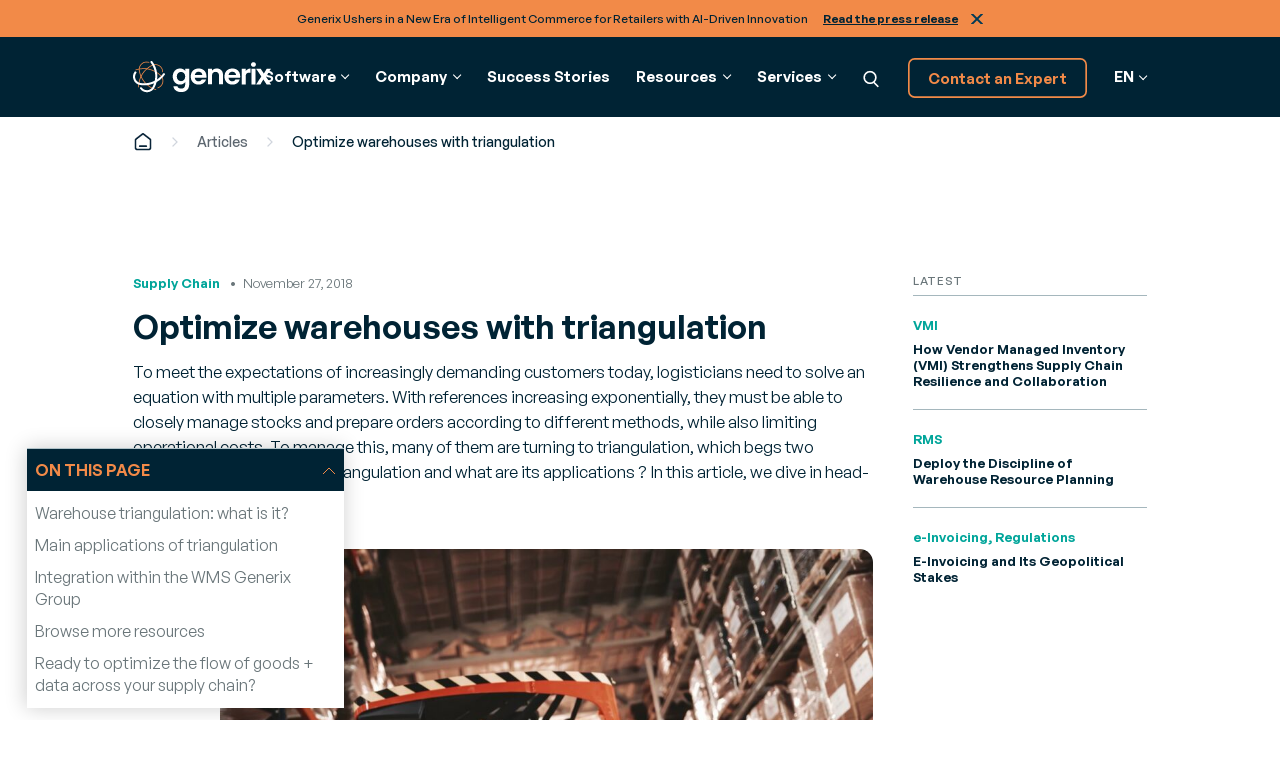

--- FILE ---
content_type: text/html; charset=UTF-8
request_url: https://www.generixgroup.com/en/blog/optimize-warehouse-triangulation
body_size: 75645
content:
<!DOCTYPE html>
<html lang="en-US">
<head>
	<meta charset="utf-8">
	<meta name="viewport" content="width=device-width, initial-scale=1.0">
	<link href="https://www.generixgroup.com/wp-content/themes/generix/assets/images/favicon.png" rel="shortcut icon">

			<!-- Data Layer -->
		<script>let dl_loadData = {"environnement":"Prod","website_language":"en","content_group":"Resources & Services","content_group2":"Knowledge Center","content_group3":"Blog article","content_type":"Page","user_interne":false,"translation_group":39126};</script>
		<script src="https://www.generixgroup.com/wp-content/themes/generix/dataLayer.js"></script>

		<!-- Sirdata Consent -->
		<script type="text/javascript" src="https://cache.consentframework.com/js/pa/36661/c/0UWCq/stub"></script>
		<script type="text/javascript" src="https://choices.consentframework.com/js/pa/36661/c/0UWCq/cmp" async></script>
		<!-- End Sirdata Consent -->
        <!--Preload banner image-->
        <link rel="preload"
				href="https://www.generixgroup.com/wp-content/uploads/2024/04/Homepage-PFA-new.png.webp"
				as="image"
				fetchpriority="high"
				imagesrcset="https://www.generixgroup.com/wp-content/uploads/2024/04/Homepage-PFA-new.png.webp">
					<!-- Google Tag Manager -->
			<script>(function(w,d,s,l,i){w[l]=w[l]||[];w[l].push({'gtm.start':
			new Date().getTime(),event:'gtm.js'});var f=d.getElementsByTagName(s)[0],
			j=d.createElement(s),dl=l!='dataLayer'?'&l='+l:'';j.async=true;j.src=
			'https://www.googletagmanager.com/gtm.js?id='+i+dl+ '&gtm_auth=zZbwuvnrkd38tjWjhpMUxw&gtm_preview=env-1&gtm_cookies_win=x';f.parentNode.insertBefore(j,f);
			})(window,document,'script','dataLayer','GTM-TD6D87FW');</script>
			<!-- End Google Tag Manager -->

			<!-- Marker.io -->
			<script>
				window.markerConfig = {
					project: '662fd8ce7863bbe3a3c6f6bc',
					source: 'snippet'
				};
				!function(e,r,a){if(!e.__Marker){e.__Marker={};var t=[],n={__cs:t};["show","hide","isVisible","capture","cancelCapture","unload","reload","isExtensionInstalled","setReporter","setCustomData","on","off"].forEach(function(e){n[e]=function(){var r=Array.prototype.slice.call(arguments);r.unshift(e),t.push(r)}}),e.Marker=n;var s=r.createElement("script");s.async=1,s.src="https://edge.marker.io/latest/shim.js";var i=r.getElementsByTagName("script")[0];i.parentNode.insertBefore(s,i)}}(window,document);
			</script>
			<!-- End Marker.io -->
			
	<meta name='robots' content='index, follow, max-image-preview:large, max-snippet:-1, max-video-preview:-1' />
	<style>img:is([sizes="auto" i], [sizes^="auto," i]) { contain-intrinsic-size: 3000px 1500px }</style>
	<link rel="alternate" hreflang="en" href="https://www.generixgroup.com/en/blog/optimize-warehouse-triangulation" />
<link rel="alternate" hreflang="x-default" href="https://www.generixgroup.com/en/blog/optimize-warehouse-triangulation" />

	<!-- This site is optimized with the Yoast SEO plugin v25.0 - https://yoast.com/wordpress/plugins/seo/ -->
	<title>Triangulation: the best way to optimize warehouses</title>
	<meta name="description" content="To optimize inventory and order management, several logistics operators use triangulation. How? Why? Your questions answered." />
	<link rel="canonical" href="https://www.generixgroup.com/en/blog/optimize-warehouse-triangulation" />
	<meta property="og:locale" content="en_US" />
	<meta property="og:type" content="article" />
	<meta property="og:title" content="Triangulation: the best way to optimize warehouses" />
	<meta property="og:description" content="To optimize inventory and order management, several logistics operators use triangulation. How? Why? Your questions answered." />
	<meta property="og:url" content="https://www.generixgroup.com/en/blog/optimize-warehouse-triangulation" />
	<meta property="og:site_name" content="Generix" />
	<meta property="article:published_time" content="2018-11-27T07:00:00+00:00" />
	<meta property="article:modified_time" content="2023-12-21T18:10:58+00:00" />
	<meta property="og:image" content="https://www.generixgroup.com/wp-content/uploads/2023/10/20181127_optimize_warehouses_with_triangulation.jpg" />
	<meta property="og:image:width" content="1200" />
	<meta property="og:image:height" content="900" />
	<meta property="og:image:type" content="image/jpeg" />
	<meta name="author" content="Aude Criqui" />
	<meta name="twitter:card" content="summary_large_image" />
	<meta name="twitter:label1" content="Written by" />
	<meta name="twitter:data1" content="Aude Criqui" />
	<script type="application/ld+json" class="yoast-schema-graph">{"@context":"https://schema.org","@graph":[{"@type":"WebPage","@id":"https://www.generixgroup.com/en/blog/optimize-warehouse-triangulation","url":"https://www.generixgroup.com/en/blog/optimize-warehouse-triangulation","name":"Triangulation: the best way to optimize warehouses","isPartOf":{"@id":"https://www.generixgroup.com/en/#website"},"primaryImageOfPage":{"@id":"https://www.generixgroup.com/en/blog/optimize-warehouse-triangulation#primaryimage"},"image":{"@id":"https://www.generixgroup.com/en/blog/optimize-warehouse-triangulation#primaryimage"},"thumbnailUrl":"https://www.generixgroup.com/wp-content/uploads/2023/10/20181127_optimize_warehouses_with_triangulation.jpg","datePublished":"2018-11-27T07:00:00+00:00","dateModified":"2023-12-21T18:10:58+00:00","author":{"@id":"https://www.generixgroup.com/en/#/schema/person/daedcb110c395ebb0f8a72795bd36ada"},"description":"To optimize inventory and order management, several logistics operators use triangulation. How? Why? Your questions answered.","breadcrumb":{"@id":"https://www.generixgroup.com/en/blog/optimize-warehouse-triangulation#breadcrumb"},"inLanguage":"en-US","potentialAction":[{"@type":"ReadAction","target":["https://www.generixgroup.com/en/blog/optimize-warehouse-triangulation"]}]},{"@type":"ImageObject","inLanguage":"en-US","@id":"https://www.generixgroup.com/en/blog/optimize-warehouse-triangulation#primaryimage","url":"https://www.generixgroup.com/wp-content/uploads/2023/10/20181127_optimize_warehouses_with_triangulation.jpg","contentUrl":"https://www.generixgroup.com/wp-content/uploads/2023/10/20181127_optimize_warehouses_with_triangulation.jpg","width":1200,"height":900,"caption":"20181127_optimize_warehouses_with_triangulation"},{"@type":"BreadcrumbList","@id":"https://www.generixgroup.com/en/blog/optimize-warehouse-triangulation#breadcrumb","itemListElement":[{"@type":"ListItem","position":1,"name":"Home","item":"https://www.generixgroup.com/en"},{"@type":"ListItem","position":2,"name":"Articles","item":"https://www.generixgroup.com/en/blog/post_type_custom/articles"},{"@type":"ListItem","position":3,"name":"Optimize warehouses with triangulation"}]},{"@type":"WebSite","@id":"https://www.generixgroup.com/en/#website","url":"https://www.generixgroup.com/en/","name":"Generix","description":"","potentialAction":[{"@type":"SearchAction","target":{"@type":"EntryPoint","urlTemplate":"https://www.generixgroup.com/en/?s={search_term_string}"},"query-input":{"@type":"PropertyValueSpecification","valueRequired":true,"valueName":"search_term_string"}}],"inLanguage":"en-US"},{"@type":"Person","@id":"https://www.generixgroup.com/en/#/schema/person/daedcb110c395ebb0f8a72795bd36ada","name":"Aude Criqui"}]}</script>
	<!-- / Yoast SEO plugin. -->


<style id='cost-calculator-builder-calculator-selector-style-inline-css'>
/*!***************************************************************************************************************************************************************************************************************************************!*\
  !*** css ./node_modules/css-loader/dist/cjs.js??ruleSet[1].rules[4].use[1]!./node_modules/postcss-loader/dist/cjs.js??ruleSet[1].rules[4].use[2]!./node_modules/sass-loader/dist/cjs.js??ruleSet[1].rules[4].use[3]!./src/style.scss ***!
  \***************************************************************************************************************************************************************************************************************************************/
.ccb-gutenberg-block {
  padding: 20px;
  border: 1px solid black;
}
.ccb-gutenberg-block__header {
  display: flex;
  align-items: center;
  margin-bottom: 20px;
}
.ccb-gutenberg-block__icon {
  margin-right: 20px;
}

/*# sourceMappingURL=style-index.css.map*/
</style>
<link rel='stylesheet' id='wp-components-css' href='https://www.generixgroup.com/wp-includes/css/dist/components/style.min.css?ver=6.8.1' media='all' />
<link rel='stylesheet' id='wp-preferences-css' href='https://www.generixgroup.com/wp-includes/css/dist/preferences/style.min.css?ver=6.8.1' media='all' />
<link rel='stylesheet' id='wp-block-editor-css' href='https://www.generixgroup.com/wp-includes/css/dist/block-editor/style.min.css?ver=6.8.1' media='all' />
<link rel='stylesheet' id='popup-maker-block-library-style-css' href='https://www.generixgroup.com/wp-content/plugins/popup-maker/dist/packages/block-library-style.css?ver=dbea705cfafe089d65f1' media='all' />
<link rel='stylesheet' id='style-css' href='https://www.generixgroup.com/wp-content/themes/generix/style.css' media='all' />
<link rel='stylesheet' id='fonts-css' href='https://www.generixgroup.com/wp-content/themes/generix/assets/fonts/fonts.css' media='all' />
<link rel='stylesheet' id='footer-css' href='https://www.generixgroup.com/wp-content/themes/generix/assets/styles/footer.css' media='all' />
<link rel='stylesheet' id='header-css' href='https://www.generixgroup.com/wp-content/themes/generix/assets/styles/header.css' media='all' />
<link rel='stylesheet' id='form-css' href='https://www.generixgroup.com/wp-content/themes/generix/assets/styles/form.css' media='all' />
<link rel='stylesheet' id='block-section-css' href='https://www.generixgroup.com/wp-content/themes/generix/blocks/section/section.css' media='all' />
<link rel='stylesheet' id='flickity-css' href='https://www.generixgroup.com/wp-content/themes/generix/assets/flickity/flickity.css' media='all' />
<script id="wpml-cookie-js-extra">
var wpml_cookies = {"wp-wpml_current_language":{"value":"en","expires":1,"path":"\/"}};
var wpml_cookies = {"wp-wpml_current_language":{"value":"en","expires":1,"path":"\/"}};
</script>
<script src="https://www.generixgroup.com/wp-content/plugins/sitepress-multilingual-cms/res/js/cookies/language-cookie.js?ver=474000" id="wpml-cookie-js" defer data-wp-strategy="defer"></script>
<meta name="generator" content="WPML ver:4.7.4 stt:37,1,4,68,27,66,67,2;" />
<script type="text/javascript">window.ccb_nonces = {"ccb_payment":"239c4d41db","ccb_contact_form":"a4f5a0c887","ccb_woo_checkout":"00c1768689","ccb_add_order":"8c5f8910fa","ccb_orders":"3790989cc5","ccb_update_order":"17db1e3663","ccb_complete_payment":"f5cc7794eb","ccb_send_invoice":"8b9993ea7a","ccb_get_invoice":"247aa9b130","ccb_wp_hook_nonce":"c56daf5a49","ccb_razorpay_receive":"7a1944c245","ccb_woocommerce_payment":"a4c4462061","ccb_calc_views":"1b46ab4e70","ccb_calc_interactions":"c49af0e33e"};</script><script type="application/ld+json">{"@context":"https://schema.org","@type":"NewsArticle","headline":"Optimize warehouses with triangulation","image":["https://www.generixgroup.com/wp-content/uploads/2023/10/20181127_optimize_warehouses_with_triangulation.jpg"],"datePublished":"2018-11-27T00:00:00-07:00","dateModified":"2023-12-21T11:10:58-07:00","author":{"@type":"Person","name":"Aude Criqui"},"publisher":{"@type":"Organization","name":"Generix","logo":{"@type":"ImageObject","url":""}},"description":"To meet the expectations of increasingly demanding customers today, logisticians need to solve an equation with multiple parameters. With references&hellip;","articleBody":"Supply Chain\n\t\t\t\t\t\t\tNovember 27, 2018\n\t\t\t\t\t\tOptimize warehouses with triangulation\n\t\t\tTo meet the expectations of increasingly demanding customers today, logisticians need to solve an equation with multiple parameters. With references increasing exponentially, they must be able to closely manage stocks and prepare orders according to different methods, while also limiting operational costs. To manage this, many of them are turning to triangulation, which begs two questions: What exactly is triangulation and what are its applications ? In this article, we dive in head-first.\n\t\t\n\n\t\t\n\t\t\t\n\t\t\t\t\n\t\t\t\t\t\n\t\t\t\t\n\t\t\t\t\n\t\t\t\t\t\n\t\t\t\t\n\t\t\t\t\n\t\t\t\t\t\n\t\t\t\t\n\t\t\t\n\n\t\t\t\n\t\t\t\tArticle\n\t\t\t\t\t\t\t\t\t\t\t\n\t\t\n\n\t\t\n\t\t\tWarehouse triangulation: what is it?\nBased on discoveries by Thales and the Pythagorean theorem, triangulation is a mathematical method used to calculate distances. The principle involves deriving distances by measuring the angles of triangles for which some dimensions are known. \nIn a warehouse, triangulation is used to optimize empty distances by offering forklift operators the assignments closest to them, with the same priority. This process can be applied to stocking and destocking, picking, transfer and preparation of orders per box.\nMain applications of triangulation\nDynamically adapt priorities\nTriangulation lets priorities be adapted in real-time according to distance. A non-urgent assignment can be given a higher priority if the distance required is not as far. \nAs regards destocking, assignments logically become increasingly urgent for each additional hour of loading. Triangulation is used in this case to dynamically adapt the priorities set for each assignment. \nTake the example of two pallets to ship in 15 and 20 minutes, respectively. If the pallet that needs to depart in 20 minutes corresponds with the closest assignments geographically, it can be given priority.\n MANQUE LE LIEN &gt;&gt; Further reading: How to boost warehouse mobility?\nSmooth loads and better handle emergencies\nWith triangulation, it is possible to define parameters that can re-weight emergencies, in order to smooth out priorities. That way, assignment optimization can be taken into account in parallel to the urgency of some tasks. \nIn the case of an urgent pallet located too far to exceptionally move a forklift, wait a few minutes in hopes that another will enter the area to can manage the task. The idea is to start a timer during which a forklift will have an opportunity near the area.  \nIf no forklift could handle the assignment in the time set out, the movement will be done exceptionally. In some cases, it is possible to optimize the distances traveled without negatively affecting productivity.\n MANQUE LE LIEN &gt;&gt; On the same topic: Improve the management of warehouse rounds\nHandle last-minute emergencies\nUsing triangulation, it is possible to find out the destination of a forklift as soon as an assignment is suggested for it. With this feature, the next most relevant mission according to position can be assigned to it without waiting for it to become available. \nIn the event of urgent supply, it is also possible to override priority relating to distance in order to perform strategic picking. Settings allow priority levels to be set when multiple emergencies are present.\nFill a tracking log\nA travel log containing trips and time spent per type of task is created from triangulation data to fill a tracking log. This information is a goldmine for the company, which can implement it into an artificial intelligence and machine learning MANQUE LE LIEN &gt;&gt; machine learning system for continued process optimization.\nIntegration within the WMS Generix Group \nRecently revised to respond to problems specific to team managers, the Generix Group Warehouse Management System (WMS) uses triangulation to optimize resource management operations and break through deadlock in real-time when disturbances arise. \nIn practice, a priority coefficient is attributed to each assignment saved in the WMS in order to list them by level of urgency for organizational purposes. They are then assigned to forklifts and order preparers according to availability and location in the warehouse. \nWhen priorities are modified, mission order is automatically recalculated to allow for priority handling of the most urgent operations. Priority changes suggested by triangulation can be managed smoothly by team managers.\n\t\t\n\t\n\t\n\t\t\t\t\t\n\t\t\t\tLatest\n\t\t\t\t\n\t\t\t\t\t\t\t\t\t\t\t\t\t\t\t\t\t\t\t\t\t\t\n\t\t\t\t\t\t\tVMI\n\t\t\t\t\t\t\tHow Vendor Managed Inventory (VMI) Strengthens Supply Chain Resilience and Collaboration\n\t\t\t\t\t\t\n\t\t\t\t\t\t\t\t\t\t\t\t\t\t\t\t\t\n\t\t\t\t\t\t\tRMS\n\t\t\t\t\t\t\tDeploy the Discipline of Warehouse Resource Planning\n\t\t\t\t\t\t\n\t\t\t\t\t\t\t\t\t\t\t\t\t\t\t\t\t\n\t\t\t\t\t\t\te-Invoicing, Regulations\n\t\t\t\t\t\t\tE-Invoicing and Its Geopolitical Stakes"}</script>		<style id="wp-custom-css">
			.HEADER .megamenu .group a:not(.b-button){
	font-size:16rem;
}

h1, .b-h1 {font-size: 48rem; line-height: 1.15;}
h2, .b-h2 {font-size: 40rem;}

.TIMELINE .container .b-column:nth-child(n+3){
    display:block!important;
}

.legal-consent-container {
	font-size:9px;
}

.legal-consent-container .field.hs-form-field {
font-size:16rem;
}
.titlebox {
	color:#F28A48;
}
.stat_sc {
	color:#F28A48;
	font-size:30rem;
	line-height: 1;
	font-weight: 600;
	margin: 0.5em 0 0;
}

#numbers_sc .b-pill {
    background: var(--light-navy);
    background-image: ;
    background-position-x: ;
    background-position-y: ;
    background-size: ;
    background-repeat: ;
    background-attachment: ;
    background-origin: ;
    background-clip: ;
    background-color: ;
    color: var(--white);
}
.enjeux .consulting-column h3 {
  color: var(--primary-orange);
}

.enjeux .flickity-slider .heading {
	display:none;
}

.rse .consulting-column {
	border: 2rem solid var(--green)!important;
}

.rse .b-column:last-of-type .consulting-column>p>em{
	margin-bottom: 32rem;
	font-size: 16rem;
}

.rse .consulting-column h3 {
	color: var(--green);
}

.consulting-column img {
	border-radius: 16rem;
}

.rse .flickity-slider .heading{
	display: none;
}

.rse-values .b-column .container{
	background: linear-gradient(var(--green),var(--white));
}

.ROW[data-variant="1"] .image{
	padding: 0;
	background: #182954;
}

.TESTIMONIAL[data-variant="1"] blockquote:before .roadmap {
    display: none;
}

.roadmap .TESTIMONIAL[data-variant="1"] blockquote:before  {
    display: none;
}

.b-page-foot:after {
	content: '';
  position: absolute;
  left: 0;
  width: 100%;
  height: 30px;
  background: red;
  background: var(--dark-navy);
}		</style>
		</head>
<body class="b-loading">

<input id="toggle-nav" type="checkbox" class="b-hidden" aria-hidden="true">



<div class="b-skip-links">
	<a href="#main">Skip to main content</a>
</div>



	<section class="b-announcement">
		<div class="b-announcement-content">
			<p>Generix Ushers in a New Era of Intelligent Commerce for Retailers with AI-Driven Innovation <a href="https://www.generixgroup.com/en/press-release/generix-ushers-in-a-new-era-of-intelligent-commerce-for-retailers-with-ai-driven-innovation">Read the press release</a></p>
		</div>
		<button>Close</button>
	</section>



<div class="b-page">
	<header class="b-page-head">
		<div class="HEADER">
			<div class="b-frame">
				<div class="container">
					<a class="logo" href="https://www.generixgroup.com/en"><img src="https://www.generixgroup.com/wp-content/themes/generix/assets/images/generix.svg" alt="Generix" style="width: 172rem; height: 41rem;"></a>
					<nav>
						<ul>



		
									<li tabindex="-1" class="megamenu" data-children="">
					<span class='a'>Software</span>
					<ul tabindex="-1">
						<li>
							<div class="wrapper">
																									<div class="group">
										<div class="heading">
																							<a href='https://www.generixgroup.com/en/edi-and-e-invoicing'>Finance</a>
																					</div>
										<ul class="links">
																							<li><a href='https://www.generixgroup.com/en/edi-and-e-invoicing/e-invoicing'>e-Invoicing													<span class="description">Digitize purchase and sales invoicing</span>
												</a></li>
																					</ul>
									</div>
																	<div class="group">
										<div class="heading">
																							<a href='https://www.generixgroup.com/en/supply-chain-operations'>Supply Chain</a>
																					</div>
										<ul class="links">
																							<li><a href='https://www.generixgroup.com/en/supply-chain-operations/warehouse-management-solochain'>Warehouse Management													<span class="description">Boost your speed, reliability, and profitability</span>
												</a></li>
																							<li><a href='https://www.generixgroup.com/en/supply-chain-operations/labor-management'>Resource Management													<span class="description">Empower your employees, optimize every moving part</span>
												</a></li>
																							<li><a href='https://www.generixgroup.com/en/supply-chain-operations/transport-management'>Transport Management													<span class="description">Increase ROI on every route</span>
												</a></li>
																							<li><a href='https://www.generixgroup.com/en/supply-chain-operations/vendor-managed-inventory'>Vendor Managed Inventory													<span class="description">Build a lean, demand-driven supply chain</span>
												</a></li>
																					</ul>
									</div>
																	<div class="group">
										<div class="heading">
																							<a href='https://www.generixgroup.com/en/omnichannel-commerce'>Commerce</a>
																					</div>
										<ul class="links">
																							<li><a href='https://www.generixgroup.com/en/omnichannel-commerce/order-management-system-oms'>Order Management System (OMS)													<span class="description">Orchestrate your orders</span>
												</a></li>
																							<li><a href='https://www.generixgroup.com/en/omnichannel-commerce/omnichannel-checkout'>Omnichannel checkout													<span class="description">Accept all forms of payment</span>
												</a></li>
																							<li><a href='https://www.generixgroup.com/en/omnichannel-commerce/customer-journey-and-loyalty'>Customer journey and loyalty													<span class="description">Engage with customers in real time and build customer loyalty</span>
												</a></li>
																							<li><a href='https://www.generixgroup.com/en/omnichannel-commerce/unified-inventory-management'>Unified inventory management													<span class="description">Perform all inventory movement operations in real time and implement management of your products’ second life</span>
												</a></li>
																					</ul>
									</div>
																	<div class="group">
										<div class="heading">
																							<a href='https://www.generixgroup.com/en/edi-and-e-invoicing'>BtoB Integration</a>
																					</div>
										<ul class="links">
																							<li><a href='https://www.generixgroup.com/en/edi-and-e-invoicing/edi-solutions'>EDI Solutions													<span class="description">Facilitate seamless data exchanges in the cloud</span>
												</a></li>
																							<li><a href='https://www.generixgroup.com/en/edi-and-e-invoicing/tradexpress'>TradeXpress Infinity													<span class="description">Bring your B2B and A2A data together</span>
												</a></li>
																					</ul>
									</div>
																									<div class="group">
										<span class="button-label">Explore 20+ software solutions</span>
										<a class="b-button alt-small alt-outline" href="https://www.generixgroup.com/en/view-all-software">View All Software</a>
									</div>
															</div>
						</li>
					</ul>
				</li>
												<li tabindex="-1" class="megamenu" data-children="2">
					<span class='a'>Company</span>
					<ul tabindex="-1">
						<li>
							<div class="wrapper">
																									<div class="group">
										<div class="heading">
																							<span class="a">Company</span>
																					</div>
										<ul class="links">
																							<li><a href='https://www.generixgroup.com/en/about'>About													<span class="description">Get to know Generix</span>
												</a></li>
																							<li><a href='https://www.generixgroup.com/en/leadership'>Leadership													<span class="description">Meet our executives and local leaders</span>
												</a></li>
																							<li><a href='https://www.generixgroup.com/en/careers'>Careers													<span class="description">Find your fit on our global team</span>
												</a></li>
																							<li><a href='https://www.generixgroup.com/en/news-and-events'>News &amp; Events													<span class="description">Browse the latest press releases and upcoming events</span>
												</a></li>
																					</ul>
									</div>
																	<div class="group">
										<div class="heading">
																							<span class="a">Clients and Partners</span>
																					</div>
										<ul class="links">
																							<li><a href='https://www.generixgroup.com/en/clients-and-partners/partners'>Partners													<span class="description">Explore Generix’s rich ecosystem of partners</span>
												</a></li>
																					</ul>
									</div>
																							</div>
						</li>
					</ul>
				</li>
												<li><a href='https://www.generixgroup.com/en/clients-and-partners/success-stories'>Success Stories</a></li>
												<li tabindex="-1" class="megamenu" data-children="2">
					<span class='a'>Resources</span>
					<ul tabindex="-1">
						<li>
							<div class="wrapper">
																									<div class="group">
										<div class="heading">
																							<a href='https://www.generixgroup.com/en/blog'>Content Library</a>
																					</div>
										<ul class="links">
																							<li><a href='https://www.generixgroup.com/en/blog?_t=articles#results'>Articles													<span class="description">Analyses and news to stay informed about the latest industry trends</span>
												</a></li>
																							<li><a href='#'>White papers													<span class="description">In-depth studies and expert advice to optimize your business processes</span>
												</a></li>
																							<li><a href='https://www.generixgroup.com/en/blog?_t=expert-opinion#results'>Expert opinions													<span class="description">Perspectives and recommendations from experts on industry challenges and solutions</span>
												</a></li>
																					</ul>
									</div>
																	<div class="group">
										<div class="heading">
																							<a href='https://www.generixgroup.com/en/e-invoicing-compliance-around-the-world'>Map of tax reforms</a>
																					</div>
										<ul class="links">
																							<li><a href='https://www.generixgroup.com/en/e-invoicing-compliance-around-the-world'>Interactive map E-invoicing													<span class="description">Real-time monitoring of global tax reforms to ensure your compliance</span>
												</a></li>
																					</ul>
									</div>
																							</div>
						</li>
					</ul>
				</li>
												<li tabindex="-1" class="megamenu" data-children="1">
					<span class='a'>Services</span>
					<ul tabindex="-1">
						<li>
							<div class="wrapper">
																									<div class="group">
										<div class="heading">
																							<span class="a">Services</span>
																					</div>
										<ul class="links">
																							<li><a href='https://www.generixgroup.com/en/consulting'>Consulting													<span class="description">Meet your business challenges</span>
												</a></li>
																							<li><a href='https://www.generixgroup.com/en/resources-and-services/user-training'>User Training													<span class="description">Online courses to get more from your Generix software</span>
												</a></li>
																					</ul>
									</div>
																							</div>
						</li>
					</ul>
				</li>
					


							<li><div class="search-container">
								<form class="search" action="https://www.generixgroup.com/en" autocomplete="off">
									<input type="text" name="s" placeholder="Search">
									<button type="submit">Search</button>
								</form>
							</div></li>
							<li data-inverted>
																<a class="b-button alt-small alt-outline" href="https://www.generixgroup.com/en/contact">Contact an Expert</a>
							</li>
							<li class="dropdown">
																																			<span class="a" tabindex="-1">en</span>
																									<ul>
																			<li><a href="https://www.generixgroup.com/fr">France (French)</a></li>
																													<li><a href="https://www.generixgroup.com/en/blog/optimize-warehouse-triangulation">North America (English)</a></li>
																													<li><a href="https://www.generixgroup.com/fr-ca">Canada (Français)</a></li>
																													<li><a href="https://www.generixgroup.com/es">Spain (Spanish)</a></li>
																													<li><a href="https://www.generixgroup.com/nl">Nederland (Dutch)</a></li>
																					<li><a href="https://www.generixgroup.com/nl">Belgium (Dutch)</a></li>
																													<li><a href="https://www.generixgroup.com/it">Italy (Italian)</a></li>
																													<li><a href="https://www.generixgroup.com/pt">Portugal (Portuguese)</a></li>
																													<li><a href="https://www.generixgroup.com/br">Brazil (Portuguese)</a></li>
																											</ul>
							</li>
						</ul>
					</nav>
					<a href="https://www.generixgroup.com/en?s" class="nav-search">Search</a>
					<label for="toggle-nav" class="nav-trigger">Menu</label>
				</div>
			</div>
		</div>

					<script type="text/javascript">
				if (sessionStorage.getItem('hideAnnouncement') == 1) {
					document.querySelector('.b-announcement').remove();
				} else {
					document.querySelector('.b-page-head').style.top = document.querySelector('.b-announcement').getBoundingClientRect().height + 'px';
				}
			</script>
			</header>



	<main id="main" class="b-page-body">
					<section class="breadcrumbs breadcrumbs-header">
				<div class="b-frame">
					<div class="container">
						<p id="breadcrumbs"><span><span><a href="https://www.generixgroup.com/en"><i class="icon-home">Home</i></a></span> <i class="icon-separator"></i> <span><a href="https://www.generixgroup.com/en/blog/post_type_custom/articles">Articles</a></span> <i class="icon-separator"></i> <span class="breadcrumb_last" aria-current="page">Optimize warehouses with triangulation</span></span></p>					</div>
				</div>
			</section>
		


	


<section class="b-section " data-variant="0" data-top="0" data-bottom="0" data-alignment=""
	>
		<div class="b-frame">
		


<div class="POST " data-variant="0">
	<article>
		<div class="meta">
			<div class="categories">Supply Chain</div>
							<div class="date">November 27, 2018</div>
						<h1 class="b-h2">Optimize warehouses with triangulation</h1>
			<p>To meet the expectations of increasingly demanding customers today, logisticians need to solve an equation with multiple parameters. With references increasing exponentially, they must be able to closely manage stocks and prepare orders according to different methods, while also limiting operational costs. To manage this, many of them are turning to triangulation, which begs two questions: What exactly is triangulation and what are its applications ? In this article, we dive in head-first.</p>
		</div>

		<div class="media">
			<div class="share">
				<a href="https://www.linkedin.com/cws/share?url=https://www.generixgroup.com/en/blog/optimize-warehouse-triangulation" target="_blank" aria-label="LinkedIn (opens in a new tab)">
					<svg viewBox="0 0 24 24"><path d="M22.2283 0.337891H1.77167C1.30179 0.337891 0.851161 0.51929 0.518909 0.842183C0.186657 1.16508 0 1.60301 0 2.05965V21.9401C0 22.3967 0.186657 22.8346 0.518909 23.1575C0.851161 23.4804 1.30179 23.6618 1.77167 23.6618H22.2283C22.6982 23.6618 23.1488 23.4804 23.4811 23.1575C23.8133 22.8346 24 22.3967 24 21.9401V2.05965C24 1.60301 23.8133 1.16508 23.4811 0.842183C23.1488 0.51929 22.6982 0.337891 22.2283 0.337891ZM7.15333 20.207H3.545V9.06817H7.15333V20.207ZM5.34667 7.52458C4.93736 7.52234 4.53792 7.40232 4.19873 7.17967C3.85955 6.95701 3.59584 6.6417 3.44088 6.27353C3.28591 5.90536 3.24665 5.50083 3.32803 5.11099C3.40941 4.72116 3.6078 4.36348 3.89816 4.08311C4.18851 3.80275 4.55781 3.61225 4.95947 3.53566C5.36112 3.45908 5.77711 3.49983 6.15495 3.65279C6.53279 3.80575 6.85554 4.06405 7.08247 4.3951C7.30939 4.72615 7.43032 5.11511 7.43 5.51289C7.43386 5.7792 7.38251 6.04355 7.27901 6.29016C7.17551 6.53678 7.02198 6.76062 6.82757 6.94835C6.63316 7.13607 6.40185 7.28384 6.14742 7.38284C5.893 7.48184 5.62067 7.53004 5.34667 7.52458ZM20.4533 20.2167H16.8467V14.1314C16.8467 12.3368 16.0617 11.7828 15.0483 11.7828C13.9783 11.7828 12.9283 12.5668 12.9283 14.1768V20.2167H9.32V9.07627H12.79V10.6199H12.8367C13.185 9.93472 14.405 8.76367 16.2667 8.76367C18.28 8.76367 20.455 9.925 20.455 13.3264L20.4533 20.2167Z"/></svg>
				</a>
				<a href="https://www.facebook.com/sharer/sharer.php?u=https://www.generixgroup.com/en/blog/optimize-warehouse-triangulation" target="_blank" aria-label="Facebook (opens in a new tab)">
					<svg viewBox="0 0 24 24"><path d="M24 11.662C24 5.22124 18.6274 0 12 0C5.37258 0 0 5.22124 0 11.662C0 17.4827 4.3882 22.3074 10.125 23.1823V15.033H7.07812V11.662H10.125V9.09269C10.125 6.16991 11.9166 4.55546 14.6576 4.55546C15.9701 4.55546 17.3438 4.78323 17.3438 4.78323V7.65317H15.8306C14.34 7.65317 13.875 8.55219 13.875 9.47535V11.662H17.2031L16.6711 15.033H13.875V23.1823C19.6118 22.3074 24 17.4827 24 11.662Z" /></svg>
				</a>
				<a href="https://twitter.com/intent/tweet?text=https://www.generixgroup.com/en/blog/optimize-warehouse-triangulation" target="_blank" aria-label="Twitter (opens in a new tab)">
					<svg viewBox="0 0 24 24"><path d="M10.1924 13.5314L3.11924 22H4.79536L10.937 14.6468L15.8423 22H21.5L14.0822 10.8807L21.5 2H19.8238L13.3381 9.76523L8.15769 2H2.5L10.1924 13.5314ZM19.2198 20.7003H16.6453L4.79457 3.24057H7.36913L19.2198 20.7003Z"/></svg>
				</a>
			</div>

			<div class="image">
				<div class="type">Article</div>
				<picture class='b-img' style=''><img src='https://www.generixgroup.com/wp-content/uploads/2023/10/20181127_optimize_warehouses_with_triangulation-960x720.jpg' width='960' height='720' loading='lazy' alt='20181127_optimize_warehouses_with_triangulation' style='aspect-ratio:16/9; object-fit:cover;' fetchpriority='' /></picture>							</div>
		</div>

		<div class="content" >
			<h2>Warehouse triangulation: what is it?</h2>
<p>Based on discoveries by Thales and the Pythagorean theorem, triangulation is a mathematical method used to calculate distances. The principle involves deriving distances by measuring the angles of triangles for which some dimensions are known. </p>
<p>In a warehouse, triangulation is used to optimize empty distances by offering forklift operators the assignments closest to them, with the same priority. This process can be applied to stocking and destocking, picking, transfer and preparation of orders per box.</p>
<h2>Main applications of triangulation</h2>
<h3>Dynamically adapt priorities</h3>
<p>Triangulation lets priorities be adapted in real-time according to distance. A non-urgent assignment can be given a higher priority if the distance required is not as far. </p>
<p>As regards destocking, assignments logically become increasingly urgent for each additional hour of loading. Triangulation is used in this case to dynamically adapt the priorities set for each assignment. </p>
<p>Take the example of two pallets to ship in 15 and 20 minutes, respectively. If the pallet that needs to depart in 20 minutes corresponds with the closest assignments geographically, it can be given priority.</p>
<p> <strong>MANQUE LE LIEN &gt;&gt;</strong> Further reading: <a href="https://www.generixgroup.com/en/blog/warehouse-mobility-wms">How to boost warehouse mobility?</a></p>
<h3>Smooth loads and better handle emergencies</h3>
<p>With triangulation, it is possible to define parameters that can re-weight emergencies, in order to smooth out priorities. That way, assignment optimization can be taken into account in parallel to the urgency of some tasks. </p>
<p>In the case of an urgent pallet located too far to exceptionally move a forklift, wait a few minutes in hopes that another will enter the area to can manage the task. The idea is to start a timer during which a forklift will have an opportunity near the area.  </p>
<p>If no forklift could handle the assignment in the time set out, the movement will be done exceptionally. In some cases, it is possible to optimize the distances traveled without negatively affecting productivity.</p>
<p> <strong>MANQUE LE LIEN &gt;&gt; </strong>On the same topic: <a href="https://www.generixgroup.com/en/blog/warehouse-rounds-management">Improve the management of warehouse rounds</a></p>
<h3>Handle last-minute emergencies</h3>
<p>Using triangulation, it is possible to find out the destination of a forklift as soon as an assignment is suggested for it. With this feature, the next most relevant mission according to position can be assigned to it without waiting for it to become available. </p>
<p>In the event of urgent supply, it is also possible to override priority relating to distance in order to perform strategic picking. Settings allow priority levels to be set when multiple emergencies are present.</p>
<h3>Fill a tracking log</h3>
<p>A travel log containing trips and time spent per type of task is created from triangulation data to fill a tracking log. This information is a goldmine for the company, which can implement it into an artificial intelligence and machine learning <strong>MANQUE LE LIEN &gt;&gt;</strong> <a href="https://www.generixgroup.com/en/blog/machine-learning-supply-chain-revolution">machine learning</a> system for continued process optimization.</p>
<h2>Integration within the WMS Generix Group </h2>
<p>Recently revised to respond to problems specific to team managers, the Generix Group Warehouse Management System (WMS) uses triangulation to optimize resource management operations and break through deadlock in real-time when disturbances arise. </p>
<p>In practice, a priority coefficient is attributed to each assignment saved in the WMS in order to list them by level of urgency for organizational purposes. They are then assigned to forklifts and order preparers according to availability and location in the warehouse. </p>
<p>When priorities are modified, mission order is automatically recalculated to allow for priority handling of the most urgent operations. Priority changes suggested by triangulation can be managed smoothly by team managers.</p>
		</div>
	</article>
	<aside data-sidebar-variant="0">
					<div class="latest-posts">
				<p class="b-h6">Latest</p>
				<ul>
																						<li>
							<div class="categories">VMI</div>
							<p class="b-h4"><a href="https://www.generixgroup.com/en/blog/comment-la-gestion-partagee-des-approvisionnements-gpa-renforce-la-resilience-et-la-collaboration-au-sein-de-la-supply-chain" >How Vendor Managed Inventory (VMI) Strengthens Supply Chain Resilience and Collaboration</a></p>
						</li>
																	<li>
							<div class="categories">RMS</div>
							<p class="b-h4"><a href="https://www.generixgroup.com/en/blog/deploy-the-discipline-of-warehouse-resource-planning" >Deploy the Discipline of Warehouse Resource Planning</a></p>
						</li>
																	<li>
							<div class="categories">e-Invoicing, Regulations</div>
							<p class="b-h4"><a href="https://www.generixgroup.com/en/blog/e-invoicing-geopolitical-stakes" >E-Invoicing and Its Geopolitical Stakes</a></p>
						</li>
									</ul>
			</div>
			</aside>
</div>

	</div>
</section>






<section class="b-section " data-variant="0" data-top="2" data-bottom="0" data-alignment=""
	>
		<div class="b-frame">
		



<div class="CONTENT " data-variant="1" data-width="10" >
		<div class="container alt-centered">
					<div class="content">
				<h2>Browse more resources</h2>
			</div>
					</div>
</div>





<div class="b-spacer " data-height="1"></div>





<div class="POSTS " data-variant="0" data-count="3">
	
	<div class="results" >
					
													
					<div class="posts">
						<div class="b-columns alt-bottom">
																							<div class="b-column" data-width="4">
									<article class="post">
										<div class="image">
											<picture class='b-img' style=''><img src='https://www.generixgroup.com/wp-content/uploads/2023/12/perche-adottare-vmi.jpg' width='540' height='320' loading='lazy' alt='perche-adottare-vmi' style='aspect-ratio:16/9; object-fit:cover;' fetchpriority='' /></picture>										</div>
										<div class="content">
											<div class="type">Article</div>
											<div class="date">24/10/2025</div>
											<div class="categories">VMI</div>
											<h3 class="b-h4"><a href="https://www.generixgroup.com/en/blog/comment-la-gestion-partagee-des-approvisionnements-gpa-renforce-la-resilience-et-la-collaboration-au-sein-de-la-supply-chain" >How Vendor Managed Inventory (VMI) Strengthens Supply Chain Resilience and Collaboration</a></h3>
											<p>To optimize inventory management, retailers and suppliers are increasingly turning to Vendor Managed Inventory (VMI) tools that transfer the responsibility&hellip;</p>
										</div>
									</article>
								</div>
																							<div class="b-column" data-width="4">
									<article class="post">
										<div class="image">
											<picture class='b-img' style=''><img src='https://www.generixgroup.com/wp-content/uploads/2023/12/RMS-Blog-DRUPAL22-640x334.jpg' width='640' height='334' loading='lazy' alt='RMS-Blog-DRUPAL22-scaled' style='aspect-ratio:16/9; object-fit:cover;' fetchpriority='' /></picture>										</div>
										<div class="content">
											<div class="type">Article</div>
											<div class="date">24/10/2025</div>
											<div class="categories">RMS</div>
											<h3 class="b-h4"><a href="https://www.generixgroup.com/en/blog/deploy-the-discipline-of-warehouse-resource-planning" >Deploy the Discipline of Warehouse Resource Planning</a></h3>
											<p>In an ever-evolving logistics environment, agile and precise warehouse resource management is essential to remain competitive. With increasing volumes driven&hellip;</p>
										</div>
									</article>
								</div>
																							<div class="b-column" data-width="4">
									<article class="post">
										<div class="image">
											<picture class='b-img' style=''><img src='https://www.generixgroup.com/wp-content/uploads/2024/12/compliance_invoicing-640x360.jpg' width='640' height='360' loading='lazy' alt='compliance_invoicing' style='aspect-ratio:16/9; object-fit:cover;' fetchpriority='' /></picture>										</div>
										<div class="content">
											<div class="type">Article</div>
											<div class="date">08/01/2025</div>
											<div class="categories">e-Invoicing, Regulations</div>
											<h3 class="b-h4"><a href="https://www.generixgroup.com/en/blog/e-invoicing-geopolitical-stakes" >E-Invoicing and Its Geopolitical Stakes</a></h3>
											<p>France’s electronic invoicing reform relies on a Y-architecture, where Partner Dematerialization Providers (PDPs) play a central role in issuing and&hellip;</p>
										</div>
									</article>
								</div>
													</div>
					</div>
				
							
			
						</div>

	</div>


	</div>
</section>





<section class="b-section " data-variant="1" data-top="0" data-bottom="0" data-alignment="0"
	>
			<div class="b-background">
							<picture class='b-img' style=''><source type='image/webp' srcset='https://www.generixgroup.com/wp-content/uploads/2023/11/bottom-cta-background-1.svg' media='(max-width: 480px) and (max-resolution:1.99dppx)'><source type='image/webp' srcset='https://www.generixgroup.com/wp-content/uploads/2023/11/bottom-cta-background-1.svg' media='(max-width: 960px)'><source type='image/webp' srcset='https://www.generixgroup.com/wp-content/uploads/2023/11/bottom-cta-background-1.svg'><img src='https://www.generixgroup.com/wp-content/uploads/2023/11/bottom-cta-background-1.svg' width='1920' height='960' loading='lazy' alt='bottom-cta-background-1' style='' fetchpriority='' /></picture>					</div>
		<div class="b-frame">
		



<div class="ROW " data-variant="0"  >
	<div class="row">
		<div class="b-columns alt-middle">
			<div class="b-column" data-width="7">
									<div class="image " data-animate>
						<picture class='b-img' style='margin:20rem 0 20rem 0;'><img src='https://www.generixgroup.com/wp-content/uploads/2023/12/data-power-cta.png' width='960' height='580' alt='data-power-cta' style='' fetchpriority='high' /></picture>											</div>
											</div>
			<div class="b-column" data-width="5">
									<div class="content">
						<h2>Ready to optimize the flow of goods + data across your supply chain?</h2>
<p>Work with our team to build your ideal supply chain software stack and tailor it to your unique business needs.</p>
													<div class="b-buttons ">
																																				<a class="b-button " href="https://www.generixgroup.com/en/contact" target="">
											<span>Contact an Expert</span></a>
																																		</div>
											</div>
							</div>
		</div>
	</div>
</div>


	</div>
</section>



</main>

		<div id="quickLinks" class="quick-links">
		<div class="progress-wrapper">
			<div class="progress-bar" id="progressBar"></div>
		</div>
		<span id="toggleQuickLinks" class="toggle-quick-links">
			On this page			<i class="toggle-quick-links-icon"></i>
		</span>
		<ul></ul>
	</div>

	<script>
	document.addEventListener("DOMContentLoaded", () => {
		const quickLinks = document.getElementById('quickLinks');
		if (!quickLinks) return;

		let headings = Array.from(document.querySelectorAll(".content h2, .entry-content h2, article h2"));
		if (!headings.length) {
			quickLinks.remove();
			return;
		}

        // find footer
        const footer = document.querySelector('footer.b-page-foot');
        if (!footer) return;

        const marginAboveFooter = 20; // px gap between quick links and footer
        let rafId = null;

        // Read the numeric 'bottom' configured in CSS (fallback to 20)
        function getBaseBottomPx() {
            const cs = getComputedStyle(quickLinks);
            let b = cs.getPropertyValue('bottom') || cs.bottom;
            if (!b || b === 'auto') return 20;
            return parseFloat(b.replace('px','')) || 20;
        }

        let baseBottom = getBaseBottomPx();

        function updatePosition() {
            rafId = null;

            // Footer top relative to viewport
            const fRect = footer.getBoundingClientRect();

            // compute overlap deterministically using window.innerHeight and baseBottom
            const quickBottomViewportY = window.innerHeight - baseBottom; // y-coordinate of quick-links bottom
            const overlap = quickBottomViewportY - fRect.top; // positive means overlapping footer

            if (overlap > 0) {
                // move up by overlap + margin
                quickLinks.style.transform = `translateY(-${Math.ceil(overlap + marginAboveFooter)}px)`;
            } else {
                quickLinks.style.transform = 'translateY(0)';
            }
        }

        function scheduleUpdate() {
            if (rafId) return;
            rafId = requestAnimationFrame(updatePosition);
        }

        // Recompute baseBottom on resize (in case responsive CSS changes it)
        window.addEventListener('resize', () => {
            baseBottom = getBaseBottomPx();
            scheduleUpdate();
        }, { passive: true });

        window.addEventListener('scroll', scheduleUpdate, { passive: true });

        // Also observe DOM size changes that could affect footer position (images, late content)
        const mo = new MutationObserver(() => scheduleUpdate());
        mo.observe(document.body, { childList: true, subtree: true, attributes: true, characterData: false });

        // init
        scheduleUpdate();

		const toggleBtn = document.getElementById('toggleQuickLinks');
		const quickLinksList = quickLinks.querySelector("ul");
		const progressBar = document.getElementById("progressBar");

		// compute header offset (CSS var or header element height)
		let headerOffset = (() => {
			const cssVar = getComputedStyle(document.documentElement).getPropertyValue('--headerHeight');
			if (cssVar) {
				const n = parseInt(cssVar.replace('px','').trim());
				if (!isNaN(n)) return n;
			}
			const headerEl = document.querySelector('header');
			return headerEl ? headerEl.offsetHeight : 0;
		})();

		// toggle quick links (jQuery-friendly if available)
		if( window.innerWidth > 960 ) {
			toggleBtn.classList.add('toggled');
		}
		toggleBtn.addEventListener('click', () => {
			toggleBtn.classList.toggle('toggled');
			if (window.jQuery) {
				jQuery(quickLinksList).slideToggle();
			} else {
				const isHidden = getComputedStyle(quickLinksList).display === 'none';
				quickLinksList.style.display = isHidden ? 'block' : 'none';
			}
		});

		function buildList() {
			quickLinksList.innerHTML = '';
			headings.forEach((h, i) => {
				if (!h.id) h.id = `section${i+1}`;
				const li = document.createElement('li');
				const a = document.createElement('a');
				a.href = `#${h.id}`;
				a.textContent = h.textContent || `Section ${i+1}`;
				a.setAttribute('data-target', h.id);
				li.appendChild(a);
				quickLinksList.appendChild(li);
			});
		}

		buildList();

		const links = quickLinksList.querySelectorAll('a');

		// Smooth scroll on click and mark active immediately (prevent flicker)
		links.forEach(a => {
			a.addEventListener('click', (e) => {
				e.preventDefault();
				const targetId = a.getAttribute('data-target');
				const target = document.getElementById(targetId);
				if (!target) return;
				const top = target.getBoundingClientRect().top + window.pageYOffset - headerOffset - 8;
				setActiveById(targetId);
				window.scrollTo({ top, behavior: 'smooth' });
			});
		});

		// Parameters
		const TARGET_Y = 100; // px from top where the "active" point sits (tweak if needed)
		const CLEAR_MARGIN = 40; // how many px above first heading we need to be to clear active
		let activeId = null;

		function setActiveById(id) {
			if (id === activeId) return;
			// remove previous active
			if (activeId) {
				const prevLink = quickLinksList.querySelector(`a[data-target="${activeId}"]`);
				if (prevLink && prevLink.parentElement) prevLink.parentElement.classList.remove('active');
			}
			// set new active
			const newLink = quickLinksList.querySelector(`a[data-target="${id}"]`);
			if (newLink && newLink.parentElement) newLink.parentElement.classList.add('active');
			activeId = id;

			// update progress bar
			const idx = headings.findIndex(h => h.id === id);
			if (idx >= 0) {
				const pct = ((idx + 1) / headings.length) * 100;
				progressBar.style.width = pct + '%';
			}
		}

		function clearActive() {
			if (!activeId) return;
			const prevLink = quickLinksList.querySelector(`a[data-target="${activeId}"]`);
			if (prevLink && prevLink.parentElement) prevLink.parentElement.classList.remove('active');
			activeId = null;
			progressBar.style.width = '0%';
		}

		// main scroll update: choose heading closest to the TARGET_Y (viewport coords),
		// but only clear when user is noticeably above the first heading (CLEAR_MARGIN)
		let ticking = false;
		function onScrollUpdate() {
			ticking = false;

			// recalc headings if DOM changed (optional — comment out if not needed)
			// headings = Array.from(document.querySelectorAll(".content h2, .entry-content h2, article h2"));

			let closest = null;
			let minDist = Infinity;
			for (let h of headings) {
				const rect = h.getBoundingClientRect();
				// distance from our target point (take headerOffset into account)
				const dist = Math.abs((rect.top - headerOffset) - TARGET_Y);
				if (dist < minDist) {
					minDist = dist;
					closest = h;
				}
			}

			// Determine if we're clearly above the first heading:
			const firstRect = headings[0].getBoundingClientRect();
			// viewport offset of the first heading relative to top of viewport, adjusted by header
			const firstTopAdj = firstRect.top - headerOffset;
			// if firstTopAdj is significantly greater than TARGET_Y => user is above first heading
			if (firstTopAdj > TARGET_Y + CLEAR_MARGIN) {
				clearActive();
				return;
			}

			// If the closest heading is within a reasonable distance, set it active.
			// The minDist threshold can be relaxed; using WINDOW/2 would be too large; but we rely on closest.
			if (closest && closest.id) {
				setActiveById(closest.id);
			}
		}

		// rAF-driven scroll handler
		window.addEventListener('scroll', () => {
			if (!ticking) {
				window.requestAnimationFrame(onScrollUpdate);
				ticking = true;
			}
		}, { passive: true });

		// Recompute headerOffset on resize and recalc immediately
		window.addEventListener('resize', () => {
			const cssVar = getComputedStyle(document.documentElement).getPropertyValue('--headerHeight');
			if (cssVar) {
				const n = parseInt(cssVar.replace('px','').trim());
				if (!isNaN(n)) headerOffset = n;
			} else {
				const headerEl = document.querySelector('header');
				headerOffset = headerEl ? headerEl.offsetHeight : 0;
			}
			// Rebuild headings (useful if responsive layout moves things)
			headings = Array.from(document.querySelectorAll(".content h2, .entry-content h2, article h2"));
			buildList();
			// rebind click handlers for new links
			quickLinksList.querySelectorAll('a').forEach(a => {
				a.addEventListener('click', (e) => {
					e.preventDefault();
					const targetId = a.getAttribute('data-target');
					const target = document.getElementById(targetId);
					if (!target) return;
					const top = target.getBoundingClientRect().top + window.pageYOffset - headerOffset - 8;
					setActiveById(targetId);
					window.scrollTo({ top, behavior: 'smooth' });
				});
			});
			onScrollUpdate();
		});

		// After full load (images/fonts may shift layout), do a delayed check
		window.addEventListener('load', () => {
			setTimeout(onScrollUpdate, 60);
		});

		// initial run
		onScrollUpdate();
	});
	</script>

			<section class="breadcrumbs breadcrumbs-footer">
			<div class="b-frame">
				<div class="container">
					<p id="breadcrumbs"><span><span><a href="https://www.generixgroup.com/en"><i class="icon-home">Home</i></a></span> <i class="icon-separator"></i> <span><a href="https://www.generixgroup.com/en/blog/post_type_custom/articles">Articles</a></span> <i class="icon-separator"></i> <span class="breadcrumb_last" aria-current="page">Optimize warehouses with triangulation</span></span></p>				</div>
			</div>
		</section>
	
	<footer class="b-page-foot">
		<div class="FOOTER" data-inverted>
			<div class="b-frame">
				<div class="b-columns alt-middle">
					<div class="b-column" data-width="9">
						<p class="b-h2">Connecting Businesses Together</p>
					</div>
					<div class="b-column" data-width="3">
						<div class="flex">
							<a class="logo-mobile" href="https://www.generixgroup.com/en"><img src="https://www.generixgroup.com/wp-content/themes/generix/assets/images/generix.svg" alt="Generix"></a>
							<div class="languages" tabindex="-1" ontouchstart>
																									<span class="a">
																					en																			</span>
																<ul>
																			<li><a href="https://www.generixgroup.com/fr">France (French)</a></li>
																													<li><a href="https://www.generixgroup.com/en/blog/optimize-warehouse-triangulation">North America (English)</a></li>
																													<li><a href="https://www.generixgroup.com/fr-ca">Canada (Français)</a></li>
																													<li><a href="https://www.generixgroup.com/es">Spain (Spanish)</a></li>
																													<li><a href="https://www.generixgroup.com/nl">Nederland (Dutch)</a></li>
																					<li><a href="https://www.generixgroup.com/nl">Belgium (Dutch)</a></li>
																													<li><a href="https://www.generixgroup.com/it">Italy (Italian)</a></li>
																													<li><a href="https://www.generixgroup.com/pt">Portugal (Portuguese)</a></li>
																													<li><a href="https://www.generixgroup.com/br">Brazil (Portuguese)</a></li>
																											</ul>
							</div>
						</div>
					</div>
				</div>

				<nav>
					<ul>
													<li>
								<div class="heading">Software</div>
								<ul>
																												<li><a href='https://www.generixgroup.com/en/supply-chain-operations'>Supply Chain Operations</a>
																							<ul>
																											<li><a href='https://www.generixgroup.com/en/supply-chain-operations/warehouse-management-solochain'>Warehouse Management</a></li>
																											<li><a href='https://www.generixgroup.com/en/supply-chain-operations/labor-management'>Labor Management</a></li>
																											<li><a href='https://www.generixgroup.com/en/supply-chain-operations/transport-management'>Transport Management</a></li>
																											<li><a href='https://www.generixgroup.com/en/supply-chain-operations/vendor-managed-inventory'>Vendor Managed Inventory</a></li>
																											<li><a href='https://www.generixgroup.com/en/supply-chain-operations/yard-management'>Yard Management</a></li>
																											<li><a href='https://www.generixgroup.com/en/supply-chain-operations/data-power'>Data Power</a></li>
																											<li><a href='https://www.generixgroup.com/en/supply-chain-operations/carrier-portal'>Carrier Portal</a></li>
																											<li><a href='https://www.generixgroup.com/en/supply-chain-operations/3pl-portal'>3PL Portal</a></li>
																											<li><a href='https://www.generixgroup.com/en/supply-chain-operations/order-tracking'>Order Tracking</a></li>
																									</ul>
																																	</li>
																			<li><a href='https://www.generixgroup.com/en/edi-and-e-invoicing'>EDI &#038; e-Invoicing</a>
																							<ul>
																											<li><a href='https://www.generixgroup.com/en/edi-and-e-invoicing/e-invoicing'>e-Invoicing</a></li>
																											<li><a href='https://www.generixgroup.com/en/edi-and-e-invoicing/edi-solutions'>EDI Solutions</a></li>
																											<li><a href='https://www.generixgroup.com/en/edi-and-e-invoicing/tradexpress'>TradeXpress</a></li>
																											<li><a href='https://www.generixgroup.com/en/edi-and-e-invoicing/ap-automation'>AP Automation</a></li>
																											<li><a href='https://www.generixgroup.com/en/edi-and-e-invoicing/customer-portal'>Customer Portal</a></li>
																											<li><a href='https://www.generixgroup.com/en/edi-and-e-invoicing/supplier-portal'>Supplier Portal</a></li>
																											<li><a href='https://www.generixgroup.com/en/edi-and-e-invoicing/collaborative-network'>Collaborative Network</a></li>
																											<li><a href='https://www.generixgroup.com/en/edi-and-e-invoicing/onboarding-services'>Onboarding Services</a></li>
																											<li><a href='https://www.generixgroup.com/en/edi-and-e-invoicing/archive-services'>Archive Services</a></li>
																									</ul>
																																	</li>
																			<li><a href='https://www.generixgroup.com/en/omnichannel-commerce'>Omnichannel commerce</a>
																							<ul>
																											<li><a href='https://www.generixgroup.com/en/omnichannel-commerce/order-management-system-oms'>Order Management System (OMS)</a></li>
																											<li><a href='https://www.generixgroup.com/en/omnichannel-commerce/omnichannel-checkout'>Omnichannel checkout</a></li>
																											<li><a href='https://www.generixgroup.com/en/omnichannel-commerce/customer-journey-and-loyalty'>Customer journey and loyalty</a></li>
																											<li><a href='https://www.generixgroup.com/en/omnichannel-commerce/unified-inventory-management'>Unified inventory management</a></li>
																									</ul>
																									<a class="b-button alt-small alt-outline" href="https://www.generixgroup.com/en/view-all-software">View All Software</a>
																																	</li>
									
																	</ul>
							</li>
													<li>
								<div class="heading">Company</div>
								<ul>
																												<li><a href='https://www.generixgroup.com/en/about'>About</a>
																					</li>
																			<li><a href='https://www.generixgroup.com/en/leadership'>Leadership</a>
																					</li>
																			<li><a href='https://www.generixgroup.com/en/careers'>Careers</a>
																					</li>
																			<li><a href='https://www.generixgroup.com/en/news-and-events'>News &amp; Events</a>
																					</li>
																			<li><a href='https://www.generixgroup.com/en/clients-and-partners/partners'>Partners</a>
																					</li>
									
																	</ul>
							</li>
													<li>
								<div class="heading">Our Clients</div>
								<ul>
																												<li><a href='https://www.generixgroup.com/en/clients-and-partners/success-stories'>Success Stories</a>
																					</li>
									
																	</ul>
							</li>
													<li>
								<div class="heading">Resources</div>
								<ul>
																												<li><a href='https://www.generixgroup.com/en/blog'>Content Library</a>
																					</li>
									
																	</ul>
							</li>
													<li>
								<div class="heading">Services</div>
								<ul>
																												<li><a href='https://www.generixgroup.com/en/resources-and-services/user-training'>User Training</a>
																					</li>
									
																	</ul>
							</li>
											</ul>
				</nav>

				<div class="b-columns">
					<div class="b-column" data-width="3">
						<a class="b-button alt-small" href="https://www.generixgroup.com/en/contact">Contact an Expert</a>
					</div>
					<div class="b-column" data-width="6">
						<div class="legal">
							<div class="links">
																	<a href='https://www.generixgroup.com/en/privacy-policy'>Privacy Policy</a>
																	<a href='https://www.generixgroup.com/en/data-privacy'>Website Privacy Policy</a>
																	<a href='https://www.generixgroup.com/en/candidate-privacy-policy'>Privacy Policy for Candidates</a>
																	<a href='https://www.generixgroup.com/en/legal-notice'>Legal Notice</a>
																	<a href='https://www.generixgroup.com/wp-content/uploads/2024/11/Code_of_Business_Conduct_and_Ethics.pdf'>Code of Business Conduct and Ethics</a>
															</div>
							<div class="copyright">&copy; 2026 Generix Group. All rights reserved.</div>
						</div>
					</div>
					<div class="b-column" data-width="3">
						<div class="social">
							<div class="heading">Follow Us</div>
															<a href="https://www.linkedin.com/company/generix/" target="_blank" aria-label="LinkedIn (opens in a new tab)">
									<svg viewBox="0 0 24 24"><path d="M22.2283 0.337891H1.77167C1.30179 0.337891 0.851161 0.51929 0.518909 0.842183C0.186657 1.16508 0 1.60301 0 2.05965V21.9401C0 22.3967 0.186657 22.8346 0.518909 23.1575C0.851161 23.4804 1.30179 23.6618 1.77167 23.6618H22.2283C22.6982 23.6618 23.1488 23.4804 23.4811 23.1575C23.8133 22.8346 24 22.3967 24 21.9401V2.05965C24 1.60301 23.8133 1.16508 23.4811 0.842183C23.1488 0.51929 22.6982 0.337891 22.2283 0.337891ZM7.15333 20.207H3.545V9.06817H7.15333V20.207ZM5.34667 7.52458C4.93736 7.52234 4.53792 7.40232 4.19873 7.17967C3.85955 6.95701 3.59584 6.6417 3.44088 6.27353C3.28591 5.90536 3.24665 5.50083 3.32803 5.11099C3.40941 4.72116 3.6078 4.36348 3.89816 4.08311C4.18851 3.80275 4.55781 3.61225 4.95947 3.53566C5.36112 3.45908 5.77711 3.49983 6.15495 3.65279C6.53279 3.80575 6.85554 4.06405 7.08247 4.3951C7.30939 4.72615 7.43032 5.11511 7.43 5.51289C7.43386 5.7792 7.38251 6.04355 7.27901 6.29016C7.17551 6.53678 7.02198 6.76062 6.82757 6.94835C6.63316 7.13607 6.40185 7.28384 6.14742 7.38284C5.893 7.48184 5.62067 7.53004 5.34667 7.52458ZM20.4533 20.2167H16.8467V14.1314C16.8467 12.3368 16.0617 11.7828 15.0483 11.7828C13.9783 11.7828 12.9283 12.5668 12.9283 14.1768V20.2167H9.32V9.07627H12.79V10.6199H12.8367C13.185 9.93472 14.405 8.76367 16.2667 8.76367C18.28 8.76367 20.455 9.925 20.455 13.3264L20.4533 20.2167Z"/></svg>
								</a>
																																		</div>
					</div>
				</div>
			</div>
			<img class="logo animate-slidedownfooterlogo" src="https://www.generixgroup.com/wp-content/themes/generix/assets/images/generix-light-navy.svg" alt="Generix" data-animate loading="lazy" width="172" height="41">
		</div>
	</footer>
</div>



<div class="b-nav" style="display:none;">
	<div class="b-nav-overlay"></div>
	<div class="b-nav-content">
		<div class="NAV" data-inverted>
			<nav>
				<ul>
											<li>
															<input id="toggle-nav-33399" type="checkbox" />
								<label class="a" for="toggle-nav-33399">Software</label>
								<div class="panel" >
									<label class="back" for="toggle-nav-33399">Back</label>
									<ul>
																																	<li>
																											<a href='https://www.generixgroup.com/en/edi-and-e-invoicing'>Finance</a>
																																								<ul class="grandchildren">
																															<li><a href="https://www.generixgroup.com/en/edi-and-e-invoicing/e-invoicing">e-Invoicing</a></li>
																													</ul>
																									</li>
																																												<li>
																											<a href='https://www.generixgroup.com/en/supply-chain-operations'>Supply Chain</a>
																																								<ul class="grandchildren">
																															<li><a href="https://www.generixgroup.com/en/supply-chain-operations/warehouse-management-solochain">Warehouse Management</a></li>
																															<li><a href="https://www.generixgroup.com/en/supply-chain-operations/labor-management">Resource Management</a></li>
																															<li><a href="https://www.generixgroup.com/en/supply-chain-operations/transport-management">Transport Management</a></li>
																															<li><a href="https://www.generixgroup.com/en/supply-chain-operations/vendor-managed-inventory">Vendor Managed Inventory</a></li>
																													</ul>
																									</li>
																																												<li>
																											<a href='https://www.generixgroup.com/en/omnichannel-commerce'>Commerce</a>
																																								<ul class="grandchildren">
																															<li><a href="https://www.generixgroup.com/en/omnichannel-commerce/order-management-system-oms">Order Management System (OMS)</a></li>
																															<li><a href="https://www.generixgroup.com/en/omnichannel-commerce/omnichannel-checkout">Omnichannel checkout</a></li>
																															<li><a href="https://www.generixgroup.com/en/omnichannel-commerce/customer-journey-and-loyalty">Customer journey and loyalty</a></li>
																															<li><a href="https://www.generixgroup.com/en/omnichannel-commerce/unified-inventory-management">Unified inventory management</a></li>
																													</ul>
																									</li>
																																												<li>
																											<a href='https://www.generixgroup.com/en/edi-and-e-invoicing'>BtoB Integration</a>
																																								<ul class="grandchildren">
																															<li><a href="https://www.generixgroup.com/en/edi-and-e-invoicing/edi-solutions">EDI Solutions</a></li>
																															<li><a href="https://www.generixgroup.com/en/edi-and-e-invoicing/tradexpress">TradeXpress Infinity</a></li>
																													</ul>
																									</li>
																														</ul>
								</div>
													</li>
											<li>
															<input id="toggle-nav-33400" type="checkbox" />
								<label class="a" for="toggle-nav-33400">Company</label>
								<div class="panel" >
									<label class="back" for="toggle-nav-33400">Back</label>
									<ul>
																																	<li>
																											<span class="a">Company</span>
																																								<ul class="grandchildren">
																															<li><a href="https://www.generixgroup.com/en/about">About</a></li>
																															<li><a href="https://www.generixgroup.com/en/leadership">Leadership</a></li>
																															<li><a href="https://www.generixgroup.com/en/careers">Careers</a></li>
																															<li><a href="https://www.generixgroup.com/en/news-and-events">News &amp; Events</a></li>
																													</ul>
																									</li>
																																												<li>
																											<span class="a">Clients and Partners</span>
																																								<ul class="grandchildren">
																															<li><a href="https://www.generixgroup.com/en/clients-and-partners/partners">Partners</a></li>
																													</ul>
																									</li>
																														</ul>
								</div>
													</li>
											<li>
															<a href='https://www.generixgroup.com/en/clients-and-partners/success-stories'>Success Stories</a>
													</li>
											<li>
															<input id="toggle-nav-33395" type="checkbox" />
								<label class="a" for="toggle-nav-33395">Resources</label>
								<div class="panel" >
									<label class="back" for="toggle-nav-33395">Back</label>
									<ul>
																																	<li>
																											<a href='https://www.generixgroup.com/en/blog'>Content Library</a>
																																								<ul class="grandchildren">
																															<li><a href="https://www.generixgroup.com/en/blog?_t=articles#results">Articles</a></li>
																															<li><a href="#">White papers</a></li>
																															<li><a href="https://www.generixgroup.com/en/blog?_t=expert-opinion#results">Expert opinions</a></li>
																													</ul>
																									</li>
																																												<li>
																											<a href='https://www.generixgroup.com/en/e-invoicing-compliance-around-the-world'>Map of tax reforms</a>
																																								<ul class="grandchildren">
																															<li><a href="https://www.generixgroup.com/en/e-invoicing-compliance-around-the-world">Interactive map E-invoicing</a></li>
																													</ul>
																									</li>
																														</ul>
								</div>
													</li>
											<li>
															<input id="toggle-nav-33398" type="checkbox" />
								<label class="a" for="toggle-nav-33398">Services</label>
								<div class="panel" >
									<label class="back" for="toggle-nav-33398">Back</label>
									<ul>
																																	<li>
																											<span class="a">Services</span>
																																								<ul class="grandchildren">
																															<li><a href="https://www.generixgroup.com/en/consulting">Consulting</a></li>
																															<li><a href="https://www.generixgroup.com/en/resources-and-services/user-training">User Training</a></li>
																													</ul>
																									</li>
																														</ul>
								</div>
													</li>
									</ul>
			</nav>
			<div class="bottom">
				<div class="languages" tabindex="-1">
																							<span class="selected">en</span>
																<select onchange="this.options[this.selectedIndex].value && (window.location = this.options[this.selectedIndex].value);">
													<option  value="https://www.generixgroup.com/fr">France (French)</option>
																				<option selected value="https://www.generixgroup.com/en/blog/optimize-warehouse-triangulation">North America (English)</option>
																				<option  value="https://www.generixgroup.com/fr-ca">Canada (Français)</option>
																				<option  value="https://www.generixgroup.com/es">Spain (Spanish)</option>
																				<option  value="https://www.generixgroup.com/nl">Nederland (Dutch)</option>
															<option value="https://www.generixgroup.com/nl">Belgium (Dutch)</option>
																				<option  value="https://www.generixgroup.com/it">Italy (Italian)</option>
																				<option  value="https://www.generixgroup.com/pt">Portugal (Portuguese)</option>
																				<option  value="https://www.generixgroup.com/br">Brazil (Portuguese)</option>
																		</select>
				</div>

				<a class="b-button alt-small alt-outline" href="https://www.generixgroup.com/en/view-all-software">View All Software</a>
				<a class="b-button alt-small" href="https://www.generixgroup.com/en/contact">Contact an Expert</a>
			</div>
		</div>
	</div>
</div>



<script type="speculationrules">
{"prefetch":[{"source":"document","where":{"and":[{"href_matches":"\/en\/*"},{"not":{"href_matches":["\/wp-*.php","\/wp-admin\/*","\/wp-content\/uploads\/*","\/wp-content\/*","\/wp-content\/plugins\/*","\/wp-content\/themes\/generix\/*","\/en\/*\\?(.+)"]}},{"not":{"selector_matches":"a[rel~=\"nofollow\"]"}},{"not":{"selector_matches":".no-prefetch, .no-prefetch a"}}]},"eagerness":"conservative"}]}
</script>
<link rel='stylesheet' id='block-post-css' href='https://www.generixgroup.com/wp-content/themes/generix/blocks/post/post.css' media='all' />
<link rel='stylesheet' id='block-content-css' href='https://www.generixgroup.com/wp-content/themes/generix/blocks/content/content.css' media='all' />
<link rel='stylesheet' id='block-posts-css' href='https://www.generixgroup.com/wp-content/themes/generix/blocks/posts/posts.css' media='all' />
<link rel='stylesheet' id='block-row-css' href='https://www.generixgroup.com/wp-content/themes/generix/blocks/row/row.css' media='all' />
<script src="https://www.generixgroup.com/wp-includes/js/jquery/jquery.min.js" id="jquery-js"></script>
<script src="https://www.generixgroup.com/wp-content/themes/generix/script.js" id="script-js"></script>
<script src="https://www.generixgroup.com/wp-content/themes/generix/assets/flickity/flickity.pkgd.min.js" id="flickity-js"></script>
<script src="https://www.generixgroup.com/wp-content/themes/generix/blocks/posts/posts.js" id="block-posts-js"></script>

</body>
</html>


--- FILE ---
content_type: text/css
request_url: https://www.generixgroup.com/wp-content/themes/generix/assets/styles/header.css
body_size: 1480
content:
/* HEADER */

.HEADER {
	background: var(--dark-navy);
	height: 100%;
	transition: background 0.25s;
}

.HEADER .b-frame {
	padding-top: 0;
	padding-bottom: 0;
	height: 100%;
}

.HEADER .container {
	position: relative;
	display: flex;
	align-items: center;
	justify-content: space-between;
	height: 100%;
}

.HEADER .logo {
	flex: 0 1 auto;
	width: 172rem;
}

.HEADER .nav-trigger {
	display: none;
	flex: 0 0 auto;
	width: 32rem;
	height: 32rem;
	background: url(../images/ui-menu.svg) no-repeat center / 32rem 32rem;
	text-indent: -9999rem;
	margin-right: -6rem;
}

.HEADER .nav-search {
	display: none;
	flex: 0 0 auto;
	width: 32rem;
	height: 32rem;
	background: url(../images/ui-search-light.svg) no-repeat center / 24rem 24rem;
	text-indent: -9999rem;
	margin: 0 16rem 0 auto;
}

.HEADER nav > ul > li > .b-button.alt-outline:not(:hover) {
	color: var(--primary-orange);
	box-shadow: inset 0 0 0 2rem var(--primary-orange);
}

.HEADER nav a:not(.b-button) {color: var(--dark-navy);}
.HEADER nav a:not(.b-button):hover {color: var(--green);}
.HEADER nav *::selection {background: transparent;}

.HEADER nav img {
	display: inline-block;
	vertical-align: middle;
	width: auto;
	height: 24rem;
}

.HEADER nav > ul {
	display: flex;
	align-items: center;
	justify-content: flex-end;
}

.HEADER nav > ul > li {
	flex: 0 0 auto;
	position: relative;
	margin: 0 0 0 32rem;
	font-size: 18rem;
	line-height: 96rem;
	font-weight: 600;
}

.HEADER nav > ul > li > .a {
	color: var(--white);
	cursor: default;
	position: relative;
	display: block;
	cursor: pointer;
}

.HEADER nav > ul > li > a:not(.b-button)::before,
.HEADER nav > ul > li > .a::before {
	content: "";
	position: absolute;
	bottom: 0;
	left: 0;
	width: 100%;
	height: 4rem;
	background: transparent;
	transition: background-color 0.25s;
}

.HEADER nav > ul > li > .a::after {
	content: "";
	display: inline-block;
	vertical-align: middle;
	width: 6rem;
	height: 6rem;
	margin: -8rem 0 0 8rem;
	border: 1rem solid currentColor;
	border-width: 0 1.5rem 1.5rem 0;
	transform: rotate(45deg);
}

.HEADER nav > ul > li:last-child .a::after {margin-top: -4rem !important;}
.HEADER nav > ul > li > a:not(.b-button) {color: var(--white);}
.HEADER nav > ul > li > a:not(.b-button):hover {color: var(--light-green);}



/* submenu */

.HEADER nav > ul > li > ul {
	display: block !important;
	position: absolute;
	top: 100%;
	left: -32rem;
	background: var(--white);
	border-radius: 16rem;
	line-height: 1.5;
	box-shadow: 16rem 16rem 32rem rgba(48, 66, 75, 0.1);
	opacity: 0;
	transform: translate(0, 32rem);
	pointer-events: none;
	transition: opacity 0.25s, transform 0.25s;
}

.HEADER nav > ul > li:hover .a,
.HEADER nav > ul > li:active .a,
.HEADER nav > ul > li:focus-within .a {
	color: var(--light-green);
}

.HEADER nav > ul > li:hover > .a::before,
.HEADER nav > ul > li:active > .a::before,
.HEADER nav > ul > li:focus-within > .a::before {
	background-color: var(--light-green);
}

.HEADER nav > ul > li:active > ul,
.HEADER nav > ul > li:focus-within > ul,
.HEADER nav > ul > li > ul:active {
	opacity: 1;
	transform: translate(0, 0);
	pointer-events: auto;
}

.HEADER nav > ul > li:last-child > ul {
	left: auto;
	right: -32rem;
}



/* dropdown */

.HEADER .dropdown > .a {
	text-transform: uppercase;
}

.HEADER .dropdown > ul {
	width: var(--col-3);
	line-height: 1.25;
}

.HEADER .dropdown > ul > li > a {
	display: block;
	font-size: 18rem;
	font-weight: 600;
	padding: 12rem 32rem;
	background: var(--white);
	transition: color 0.25s, background-color 0.25s;
}

.HEADER .dropdown > ul > li:first-child a {margin-top: 20rem;}
.HEADER .dropdown > ul > li:last-child a {margin-bottom: 20rem;}
.HEADER .dropdown > ul > li > a:hover {background-color: var(--light-grey);}

.HEADER .dropdown:focus-within {pointer-events: none;}



/* megamenu */

.HEADER .megamenu {
	position: static;
}

.HEADER .megamenu > ul {
	display: block;
	right: -32rem;
}

.HEADER .megamenu .wrapper {
	padding: 64rem;
	display: flex;
	width: 100%;
	box-sizing: border-box;
	position: relative;
	overflow: hidden;
	border-radius: 16rem;
}

.HEADER .megamenu .group {
	align-items: stretch;
	padding-right: 64rem;
	width: 100%;
}

.HEADER .megamenu .group:last-child {
	padding-right: 0;
}

.HEADER .megamenu .group.alt-green {
	padding-top: 32rem;
	width: var(--col-2);
	flex-shrink: 0;
}

.HEADER .megamenu .group li {
	margin: 32rem 0;
	break-inside: avoid-column;
}

.HEADER .megamenu .group p {
	margin: 32rem 0;
}

.HEADER .megamenu .group a:not(.b-button) {
	display: block;
	font-weight: 600;
}

.HEADER .megamenu .group .description {
	display: block;
	font-size: 16rem;
	font-weight: 400;
	text-wrap: balance;
}

.HEADER .megamenu .heading {
	border-bottom: 1rem solid var(--grey);
	padding-bottom: 8rem;
	margin-bottom: 32rem;
}

.HEADER .megamenu .heading a,
.HEADER .megamenu .heading .a {
	text-transform: uppercase;
	font-size: 14rem;
	font-weight: 500 !important;
	letter-spacing: 0.05em;
	color: var(--dark-grey);
}

.HEADER .megamenu .heading .a {
	cursor: default;
}

.HEADER .megamenu .button-label {
	font-weight: 500;
}

.HEADER .megamenu .b-button {
	margin-top: 24rem;
}

.HEADER .megamenu:focus-within {
	pointer-events: none;
}



/* variations */

.HEADER .megamenu[data-children="1"] {position: relative;}
.HEADER .megamenu[data-children="1"] > ul {width: 872rem; left: 50%; right: auto; margin-left: -436rem;}
.HEADER .megamenu[data-children="1"] .links {columns: 2;}

.HEADER .megamenu[data-children="2"] {position: relative;}
.HEADER .megamenu[data-children="2"] > ul {width: 872rem; left: 50%; right: auto; margin-left: -436rem;}
.HEADER .megamenu[data-children="2"]:nth-child(3) > ul {margin-left: -472rem;}



/* search */

.HEADER .search-container {
	width: 24rem;
	height: 96rem;
	position: relative;
}

.HEADER .search {
	position: absolute;
	top: 26rem;
	right: -8rem;
	width: 48rem;
	height: 48rem;
	line-height: 48rem;
	overflow: hidden;
}

.HEADER .search::after {
	content: '';
	position: absolute;
	top: 0;
	right: 8rem;
	width: 24rem;
	height: 48rem;
	background: url(../images/ui-search-light.svg) no-repeat center / 24rem 24rem;
	pointer-events: none;
}

.HEADER .search input {
	display: block;
	width: 280rem;
	height: 48rem;
	line-height: 48rem;
	font-size: 16rem;
	color: var(--black);
	background: var(--white);
	padding: 0 48rem 0 16rem;
	border: none;
	box-sizing: border-box;
	outline: none;
	box-shadow: none;
	opacity: 0;
	cursor: pointer;
	border-radius: 0;
	appearance: none;
	-webkit-appearance: none;
	-moz-appearance: none;
}

.HEADER .search button {
	position: absolute;
	top: 0;
	right: 0;
	width: 48rem;
	height: 48rem;
	padding: 0;
	background: none;
	border: none;
	outline: none;
	border-radius: 0;
	text-indent: -999rem;
	display: none;
	cursor: pointer;
}

.HEADER .search:focus-within {width: 280rem; cursor: default; transition: width 0.25s;}
.HEADER .search:focus-within::after {background-image: url(../images/ui-search.svg); opacity: 1;}
.HEADER .search:focus-within input {opacity: 1; cursor: initial; transition: opacity 0.25s;}
.HEADER .search:focus-within button {display: block;}



/* nav open */

#toggle-nav:checked ~ .b-page .HEADER .nav-trigger {background-image: url(../images/ui-close.svg);}

/* fix to make sure the nav can always be closed */

#toggle-nav:checked ~ .b-page .HEADER .nav-trigger {display: block;}
#toggle-nav:checked ~ .b-page .HEADER nav {display: none;}

@media screen and (max-width: 960px) {
	.HEADER .nav-trigger {display: block;}
	.HEADER .nav-search {display: block;}
	.HEADER .logo {width: 135rem;}
	.HEADER nav {display: none;}
}


--- FILE ---
content_type: text/css
request_url: https://www.generixgroup.com/wp-content/themes/generix/blocks/posts/posts.css
body_size: 2072
content:
/* POSTS */

.POSTS::before,
.POSTS::after {
	content: "";
	display: block;
	overflow: hidden;
	clear: both;
}

.POSTS .filter {
	float: none;
	margin: 0;
	position: relative;
}

.POSTS .filter ul {
	list-style: none;
	padding: 0;
}

.POSTS .filter p,
.POSTS .filter li {
	margin: 8rem 0;
}

.POSTS .filter .search {
	margin-bottom: 32rem;
}

.POSTS .filter .types,
.POSTS .filter .industries {
	margin: 32rem 0;
}

.POSTS .filter label {
	display: inline-block;
	position: relative;
}

.POSTS .filter input[type="text"] {
	font-family: inherit;
	padding: 0 32rem 0 0;
	box-shadow: inset 0 -1rem 0 var(--dark-navy);
	border-radius: 0;
	transition: box-shadow 0.25s;
	background: url(../../assets/images/ui-search.svg) no-repeat center right / 24rem 24rem;
}


.POSTS .filter select {
	appearance: none;
	font-family: inherit;
	padding: 8rem;
	font-size: 16rem;
	font-weight: 500;
	line-height: 1.1;
	border-radius: 8rem;
	border: none;
	transition: box-shadow 0.25s;
	box-sizing: border-box;
	width: 100%;
	background: var(--light-grey) url(../../assets/images/ui-select.svg) no-repeat center right 8rem / 12rem 8rem;
}

.POSTS .filter select:focus {
	outline: none;
	box-shadow: inset 0 0 0 -1 var(--green);
}

.POSTS .filter .secondary-button {
	cursor: pointer;
	max-width: 100%;
	vertical-align: middle;
	display: inline-block;
	box-sizing: border-box;
	color: var(--dark-navy);
	font-family: inherit;
	font-weight: 500;
	font-size: 16rem;
	line-height: 18rem;
	width: auto;
	padding: 0;
	background: none;
	border: none;
	border-radius: 0;
	text-align: center;
	appearance: none;
	-webkit-appearance: none;
	-moz-appearance: none;
	transition: color 0.25s;
	margin-top: 16rem;
}

.POSTS .filter .secondary-button svg {
	width: 16rem;
	height: 16rem;
	fill: currentColor;
	display: inline-block;
	vertical-align: baseline;
	margin: 0 6rem -1rem 0;
}

.POSTS .filter .secondary-button:hover {
	color: var(--green);
}

.POSTS .filter .close {
	display: none;
}

.POSTS .filter input[type="text"]:focus {
	box-shadow: inset 0 -2rem 0 var(--green);
	outline: none;
}

.POSTS .filter input[type="checkbox"] {
	position: absolute;
	top: 0;
	left: -9999rem;
}

.POSTS .filter input[type="checkbox"] + span {
	display: inline-block;
	padding: 8rem;
	font-size: 16rem;
	font-weight: 500;
	line-height: 1.1;
	background: var(--light-grey);
	border-radius: 8rem;
	cursor: pointer;
	box-shadow: inset 0 0 0 2rem var(--light-grey);
	transition: background-color 0.25s, box-shadow 0.25s;
}

.POSTS .filter input[type="checkbox"]:focus-visible + span {
	color: var(--green);
}

.POSTS .filter input[type="checkbox"]:checked + span {
	background: var(--light-green);
	box-shadow: inset 0 0 0 2rem var(--green);
	color: var(--dark-navy);
}

.POSTS .filter .toggle span {
	color: var(--light-navy);
	font-size: 16rem;
	cursor: pointer;
	font-weight: 500;
	transition: color 0.25s;
}

.POSTS .filter .toggle:hover span {
	color: var(--green);
}

.POSTS .filter .actions {
	border-top: 1rem solid var(--grey);
	padding-top: 16rem;
	margin-top: 32rem;
}

.POSTS .filter .b-h6 {
	font-weight: 600;
}

.POSTS .filter .b-h6[data-expanded] + ul {
	max-height: 284rem;
	overflow: hidden;
	transition: max-height 0.25s;
}

.POSTS .filter .b-h6[data-expanded] + ul + .toggle span:nth-child(1) {display: inline-block;}
.POSTS .filter .b-h6[data-expanded] + ul + .toggle span:nth-child(2) {display: none;}

.POSTS .filter .b-h6.alt-expanded + ul {max-height: 824rem;}
.POSTS .filter .b-h6.alt-expanded + ul + .toggle span:nth-child(1) {display: none;}
.POSTS .filter .b-h6.alt-expanded + ul + .toggle span:nth-child(2) {display: inline-block;}
.POSTS .filter .b-h6.alt-expanded::after {rotate: 180deg; margin-top: 0;}



.POSTS .filter .mobile-button {
	position: absolute;
	top: 0;
	left: 0;
	z-index: 1;
	transition: opacity 0.25s;
	display: none;
}

.POSTS .filter .mobile-button button {
	position: relative;
}

.POSTS .filter .mobile-button button::after {
	content: "";
	display: inline-block;
	vertical-align: middle;
	width: 6rem;
	height: 6rem;
	margin: -6rem 0 0 8rem;
	border: 1rem solid currentColor;
	border-width: 0 1.5rem 1.5rem 0;
	transform: rotate(45deg);
}

.POSTS .filter.alt-open {max-height: none;}
.POSTS .filter.alt-open .mobile-button {opacity: 0; pointer-events: none;}
.POSTS .filter.alt-open form {opacity: 1;}



.POSTS .results::before,
.POSTS .results::after {
	content: "";
	display: block;
	overflow: hidden;
}

.POSTS .posts:not(:first-child) {
	margin-top: 96rem;
}

.POSTS .posts .heading {
	margin-bottom: 48rem;
}

.POSTS .posts .foot {
	margin-top: 48rem;
	text-align: center;
}

.POSTS .post {
	border-radius: 6rem;
	position: relative;
	transition: box-shadow 0.25s, background-color 0.25s;
}

.POSTS .image {
	margin-bottom: 16rem;
	border-radius: 16rem;
	overflow: hidden;
}

.POSTS .content .type {
	position: absolute;
	top: 0;
	left: 0;
	background: var(--dark-navy);
	color: var(--white);
	font-size: 16rem;
	font-weight: 600;
	padding: 6rem 16rem;
	border-radius: 16rem 0 16rem 0;
}

.POSTS .content .date {
	display: none;
}

.POSTS .content .categories {
	color: var(--green);
	font-weight: 600;
	font-size: 16rem;
}

.POSTS .content .b-h4 {
	margin-top: 8rem;
}
.POSTS .content p {
	margin: 8rem 0;
}

.POSTS .content a:hover {
	color: var(--dark-navy);
}

.POSTS .content a::before {
	content: "";
	display: block;
	position: absolute;
	top: 0;
	left: 0;
	width: 100%;
	height: 100%;
}

.POSTS .pagination:not(nav) {
	margin: 64rem 0 0;
	text-align: center;
}

.POSTS .pagination .page-numbers {
	width: 32rem;
	height: 32rem;
	font-size: 16rem;
	font-weight: 500;
	line-height: 32rem;
	text-align: center;
	display: inline-block;
	border-radius: 8rem;
	color: var(--navy);
}

.POSTS .pagination a.page-numbers:hover {color: var(--green);}
.POSTS .pagination .page-numbers.current {background: var(--light-green); box-shadow: inset 0 0 0 2rem var(--green);}

.POSTS .pagination .next,
.POSTS .pagination .prev {text-indent: -9999rem; position: relative;}
.POSTS .pagination .next::after,
.POSTS .pagination .prev::after {
	content: "";
	display: block;
	width: 6rem;
	height: 6rem;
	border: 1rem solid currentColor;
	border-width: 0 1rem 1rem 0;
	position: absolute;
	top: 50%;
	left: 50%;
	margin: -3rem 0 0 -3rem;
}
.POSTS .pagination .next::after {transform: rotate(-45deg);}
.POSTS .pagination .prev::after {transform: rotate(135deg);}

.POSTS .screen-reader-text {
	display: none;
}

/* ajax load more */

/*.POSTS .alm-reveal {
	display: flex;
	flex-wrap: wrap;
	margin: -20rem -20rem -40rem;
}

.POSTS .alm-item {
	padding: 20rem 20rem 40rem;
	box-sizing: border-box;
	flex: 0 0 auto;
	align-items: stretch;
	width: 33.333333%;
}

.POSTS .ajax-load-more-wrap[data-total-posts="0"] .alm-listing:empty::before {content: "No results found.";}
.POSTS .results + .posts .ajax-load-more-wrap[data-total-posts="0"] .alm-listing:empty::before {display: none;}

.POSTS .alm-reveal + .alm-reveal {padding-top: 40rem;}
.POSTS .alm-btn-wrap {text-align: center; overflow: hidden;}
.POSTS .alm-load-more-btn {margin-top: 60rem;}
.POSTS .alm-load-more-btn.done {display: none;}

.POSTS .posts.alt-hide-button .alm-load-more-btn.more {display: none;}*/


@media screen and (max-width: 960px) {
	.POSTS .filter {margin-bottom: 32rem; max-height: 48rem; overflow: hidden;}
	.POSTS .filter .mobile-button {display: block;}
	.POSTS .filter .close {display: inline-block; margin-left: 16rem;}
	.POSTS .filter form {opacity: 0; margin-bottom: 32rem;}
	.POSTS .posts:not(:first-child) {margin-top: 64rem;}
	.POSTS .posts .heading {margin-bottom: 32rem;}
	.POSTS .posts .foot {margin-top: 32rem;}
/*	.POSTS .alm-reveal {margin: -10rem -10rem -30rem;}
	.POSTS .alm-item {width: 100%; padding: 10rem 10rem 30rem;}
	.POSTS .alm-reveal + .alm-reveal {padding-top: 30rem;}
	.POSTS .alm-load-more-btn {margin-top: 40rem;}*/
}

@media screen and (min-width: 961px) {
	.POSTS[data-count="2"] .b-column {width: 50% !important;}
	.POSTS[data-count="1"] .b-column {width: 100% !important;}
	.POSTS[data-count="1"] .post {display: flex; width: 100%; align-items: center;}
	.POSTS[data-count="1"] .post .image {width: var(--col-6); flex: 0 0 auto; margin: 0; align-self: flex-start;}
	.POSTS[data-count="1"] .post .content {flex-grow: 1; margin-left: 32rem;}
	.POSTS[data-count="1"] .post .content .b-h4 {font-size: 36rem;}

	.b-page .POSTS .post:hover {
		box-shadow: 0 0 0 16rem var(--light-orange);
		background: var(--light-orange);
	}

	.b-page .b-section[data-variant="4"] .POSTS:only-child .post {border-radius: 4rem;}
	.b-page .b-section[data-variant="4"] .POSTS:only-child .post:hover {box-shadow: 0 0 0 48rem var(--light-orange);}
}

@media screen and (min-width: 961px) {
	.POSTS:not([data-variant="3"]) .filter {float: left; width: var(--col-3); padding-right: 16rem; box-sizing: border-box;}

	.POSTS:not([data-variant="3"]) .filter .actions {
		position: sticky;
		bottom: 64rem;
		background: var(--white);
		box-shadow: 0 64rem 0 var(--white);
	}

	.POSTS:not([data-variant="3"]) .filter + .results {float: right; width: var(--col-9); clear: right;}
	.POSTS:not([data-variant="3"]) .filter + .results .b-column {width: 100%;}

	.POSTS:not([data-variant="3"]) .filter + .results .post {display: flex; width: 100%;}
	.POSTS:not([data-variant="3"]) .filter + .results .post .image {width: var(--col-4); flex: 0 0 auto; margin: 0; align-self: flex-start;}
	.POSTS:not([data-variant="3"]) .filter + .results .post .content {flex-grow: 1; margin-left: 32rem;}
}




[data-inverted] .POSTS .content .type {background: var(--white); color: var(--dark-navy);}
[data-inverted] .POSTS .content .categories {color: var(--light-green);}
[data-inverted] .POSTS .content a:hover {color: var(--white);}

@media screen and (min-width: 961px) {
	.b-page [data-inverted] .POSTS .post:hover {
		box-shadow: 0 0 0 16rem var(--navy);
		background: var(--navy);
	}
}



/* SUCCESS STORIES */

@media screen and (min-width: 961px) {
	.POSTS .filter {margin-bottom: 48rem;}

	.POSTS .filter form {
		display: flex;
		flex-wrap: wrap;
		margin: -16rem;
	}

	.POSTS[data-variant="3"] .filter .search,
	.POSTS[data-variant="3"] .filter .industries,
	.POSTS[data-variant="3"] .filter .software {
		padding: 16rem;
		box-sizing: border-box;
		flex: 0 0 auto;
		align-items: stretch;
		width: 33.33%;
		margin: 0;
	}

	.POSTS[data-variant="3"] .filter .actions {
		display: none;
	}
}

@media screen and (max-width: 960px) {
	.POSTS[data-variant="3"] .filter .actions button[type="submit"],
	.POSTS[data-variant="3"] .filter .actions button[type="reset"] {display: none;}
	.POSTS[data-variant="3"] .filter .actions .close {margin: 0;}
}


--- FILE ---
content_type: text/plain
request_url: https://c.6sc.co/?m=1
body_size: 1
content:
6suuid=8aaa3717043e1300678d6d695e0300000c321800